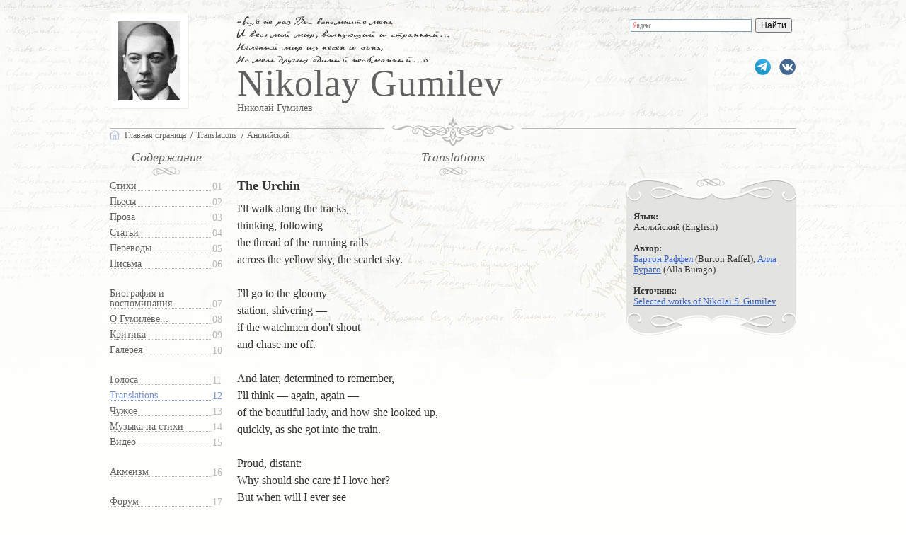

--- FILE ---
content_type: text/html; charset=Windows-1251
request_url: https://gumilev.ru/languages/567/
body_size: 5243
content:
<!doctype html>
<html lang="ru" xmlns="http://www.w3.org/1999/xhtml">
<head prefix="og: http://ogp.me/ns# fb: http://ogp.me/ns/fb#">
<meta property="og:type" content="website" />
<meta property="og:site_name" content="gumilev.ru" />
<meta name="zen-verification" content="TEbmAgY95OEgGL7nEtv0oOMebFNogKElOgShvx1ahwJUGFHMsfmOvPHfWbr8nmYU" />
	<title>Nikolay Gumilev. The Urchin. Burton Raffel, Alla Burago. English </title>
	<meta property="og:title" content="Nikolay Gumilev. The Urchin. Burton Raffel, Alla Burago. English." />
	<meta name="twitter:title" content="Nikolay Gumilev. The Urchin. Burton Raffel, Alla Burago. English" />
	<meta property="og:url" content="https://gumilev.ru/languages/567/" />
	<meta name="twitter:url" content="https://gumilev.ru/languages/567/" />
	<meta property="og:description" content="I'll walk along the tracks, thinking, following the thread of the running rails across the yellow sky, the scarlet sky. I'll go to the gloomy station, shivering &mdash; if the watchmen don't shout and chase me off. And later, determined to remembe..." />
	<meta name="twitter:description" content="I'll walk along the tracks, thinking, following the thread of the running rails across the yellow sky, the scarlet sky. I'll go to the gloomy station, shivering &mdash; if the watchmen don't shout and chase me off. And later, determined to remembe..." />
		<meta http-equiv="Content-Type" content="text/html; charset=windows-1251" />
	<meta http-equiv="Content-Language" content="ru" />
	<meta http-equiv="Cache-Control" content="public" />
	<meta name="verify-v1" content="EZergELNZxa82mDw0a4CV6F+PURJJT8jReCvwgFoLRo=" />
	<meta name="msvalidate.01" content="7CE27288088CB29130CE54218DE04196" />
	<meta name="description" content="I'll walk along the tracks, thinking, following the thread of the running rails across the yellow sky, the scarlet sky. I'll go to the gloomy station, shiver..." />
	<meta name="keywords" content="The Urchin, Гумилёв, переводы, Gumilev, Gumilyov, Burton Raffel, Alla Burago. English" />
	<meta name="author" content="Burton Raffel, Alla Burago" />
	<meta name="twitter:card" content="summary_large_image" />
	<meta property="fb:pages" content="227462820978007" />
	<meta property="fb:app_id" content="1764449187119274" />
	<meta name="viewport" content="width=device-width, initial-scale=1" />
	<link type="text/css" href="/mobile.css?20250902" rel="stylesheet" />
	<link rel="icon" href="https://gumilev.ru/favicon.ico" type="image/x-icon" />
	<link rel="shortcut icon" href="https://gumilev.ru/favicon.ico" type="image/x-icon" />
	<link rel="apple-touch-icon" href="https://gumilev.ru/touch-icon-iphone.png" />
	<link rel="apple-touch-icon" sizes="76x76" href="https://gumilev.ru/touch-icon-ipad.png" />
	<link rel="apple-touch-icon" sizes="120x120" href="https://gumilev.ru/touch-icon-iphone-retina.png" />
	<link rel="apple-touch-icon" sizes="152x152" href="https://gumilev.ru/touch-icon-ipad-retina.png" />	
	<meta property="og:image" content="https://gumilev.ru/files/gallery/soc/cd.jpg" />
	<meta property="og:image:secure_url" content="https://gumilev.ru/files/gallery/soc/cd.jpg" />
	<meta property="og:image:width" content="1200"/>
	<meta property="og:image:height" content="630"/>
	<meta name="twitter:image" content="https://gumilev.ru/files/gallery/soc/cd.jpg" />
<link rel="canonical" href="https://gumilev.ru/languages/567" />
<script src="/js/jquery-3.6.0.min.js"></script>
<!-- Yandex.Metrika counter --> <script type="text/javascript" > (function(m,e,t,r,i,k,a){m[i]=m[i]||function(){(m[i].a=m[i].a||[]).push(arguments)}; m[i].l=1*new Date(); for (var j = 0; j < document.scripts.length; j++) {if (document.scripts[j].src === r) { return; }} k=e.createElement(t),a=e.getElementsByTagName(t)[0],k.async=1,k.src=r,a.parentNode.insertBefore(k,a)}) (window, document, "script", "https://mc.yandex.ru/metrika/tag.js", "ym"); ym(285525, "init", { clickmap:true, trackLinks:true, accurateTrackBounce:true, trackHash:true }); </script> <noscript><div><img src="https://mc.yandex.ru/watch/285525" style="position:absolute; left:-9999px;" alt="" /></div></noscript> <!-- /Yandex.Metrika counter -->
</head>
<body class="msel12">
<header>
<div id="header">
<button class="hamburger ham_on"></button>
<div id="googlesearch">

<div class="ya-site-form ya-site-form_inited_no" data-bem="{&quot;action&quot;:&quot;https://yandex.ru/search/site/&quot;,&quot;arrow&quot;:false,&quot;bg&quot;:&quot;transparent&quot;,&quot;fontsize&quot;:12,&quot;fg&quot;:&quot;#000000&quot;,&quot;language&quot;:&quot;ru&quot;,&quot;logo&quot;:&quot;rb&quot;,&quot;publicname&quot;:&quot;Поиск по gumilev.ru&quot;,&quot;suggest&quot;:true,&quot;target&quot;:&quot;_blank&quot;,&quot;tld&quot;:&quot;ru&quot;,&quot;type&quot;:2,&quot;usebigdictionary&quot;:true,&quot;searchid&quot;:2567728,&quot;input_fg&quot;:&quot;#000000&quot;,&quot;input_bg&quot;:&quot;#ffffff&quot;,&quot;input_fontStyle&quot;:&quot;normal&quot;,&quot;input_fontWeight&quot;:&quot;normal&quot;,&quot;input_placeholder&quot;:null,&quot;input_placeholderColor&quot;:&quot;#000000&quot;,&quot;input_borderColor&quot;:&quot;#7f9db9&quot;}"><form action="https://yandex.ru/search/site/" method="get" target="_blank" accept-charset="utf-8"><input type="hidden" name="searchid" value="2567728"/><input type="hidden" name="l10n" value="ru"/><input type="hidden" name="reqenc" value=""/><input type="search" name="text" value=""/><input type="submit" value="Найти"/></form></div><style type="text/css">.ya-page_js_yes .ya-site-form_inited_no { display: none; }</style><script type="text/javascript">(function(w,d,c){var s=d.createElement('script'),h=d.getElementsByTagName('script')[0],e=d.documentElement;if((' '+e.className+' ').indexOf(' ya-page_js_yes ')===-1){e.className+=' ya-page_js_yes';}s.type='text/javascript';s.async=true;s.charset='utf-8';s.src=(d.location.protocol==='https:'?'https:':'http:')+'//site.yandex.net/v2.0/js/all.js';h.parentNode.insertBefore(s,h);(w[c]||(w[c]=[])).push(function(){Ya.Site.Form.init()})})(window,document,'yandex_site_callbacks');</script>

</div>
  <div id="vk"><a href="https://vk.com/gumilevru" rel="nofollow" title="Страница ВКонтакте">gumilevru</a></div>
  <div id="tg"><a href="https://t.me/gumilevru" rel="nofollow" title="Телеграм"></a></div>
  <cite>
    &laquo;Ещё не раз Вы вспомните меня<br />И весь мой мир, волнующий и странный&hellip;<br />Нелепый мир из песен и огня,<br />Но меж других единый необманный&hellip;&raquo;<br />
  </cite>

<h2>Nikolay Gumilev</h2><h5>Николай Гумилёв</h5><div id="fp_photo" itemscope itemtype="http://schema.org/ImageObject"><a href="/"><img src="/files/gallery/preview/gumilev.jpg" itemprop="contentUrl" width="88" height="112" alt="Николай Гумилёв" /></a><meta itemprop="name" content="Николай Гумилёв" /></div>
<a id="tomainpage" href="/"></a>
</div>
</header>
<div id="grad">
  <ul vocab="http://schema.org/" typeof="BreadcrumbList">
    <li property="itemListElement" typeof="ListItem" id="ghome"><a href="/" property="item" typeof="WebPage"><span property="name">Главная страница</span></a><meta property="position" content="1"></li>
    <li property="itemListElement" typeof="ListItem"><a href="/languages/" property="item" typeof="WebPage"><span property="name">Translations</span></a><meta property="position" content="2"></li>
	<li property="itemListElement" typeof="ListItem"><a href="/languages/eng/" property="item" typeof="WebPage"><span property="name">Английский</span></a><meta property="position" content="3"></li>
  </ul>
</div>
<div id="main">

  <div id="cleft">

<div id="content">
    <button class="hamburger"></button>
    <h3>Содержание</h3>
    <nav>
        <ul id="nav">
            <li><a href="/verses">Стихи</a></li>
            <li><a href="/plays">Пьесы</a></li>
            <li><a href="/prose">Проза</a></li>
            <li><a href="/clauses">Статьи</a></li>
            <li><a href="/translations">Переводы</a></li>
            <li><a href="/letters">Письма</a></li>

            <li><a href="/biography">Биография и воспоминания</a></li>
            <li><a href="/about">О Гумилёве...</a></li>
            <li><a href="/criticism">Критика</a></li>
            <li><a href="/gallery">Галерея</a></li>

            <li><a href="/voices" title="Голос Николая Гумилёва">Голоса</a></li>
            <li><strong><a href="/languages" title="Переводы стихов">Translations</a></strong></li>
            <li><a href="/additional" title="Посвящения, пародии, подражания">Чужое</a></li>
            <li><a href="/music">Музыка на стихи</a></li>
            <li><a href="/video">Видео</a></li>

            <li><a href="/acmeism">Акмеизм</a></li>

            <li><a href="http://gumilev.org/">Форум</a></li>
        </ul>
    </nav>
</div>  </div>

  <div id="article">

    <div id="arthead"><h3><a href="/languages/eng">Translations</a></h3></div>
    <div id="artdescr">
      <div id="artdescrin">
        <div class="artdescr_content">
  <ul><li><strong>Язык:</strong><br />Английский (English)</li></ul>

        <ul>
        	<li><strong>Автор:</strong><br />
<a href="/author/537">Бартон Раффел</a> <nobr>(Burton Raffel)</nobr>, <a href="/author/538">Алла Бураго</a> <nobr>(Alla Burago)</nobr>				</li>
			</ul>

				        <ul>
					<li><strong>Источник:</strong><br /><a href="/biblio/70">Selected works of Nikolai S. Gumilev</a></li>
        </ul>
        </div>
      </div>
    </div>
    

<h1>The Urchin</h1>
    <div id="maintext">
    I'll walk along the tracks,<br />
thinking, following<br />
the thread of the running rails<br />
across the yellow sky, the scarlet sky.<br />
<br />
I'll go to the gloomy<br />
station, shivering &mdash;<br />
if the watchmen don't shout<br />
and chase me off.<br />
<br />
And later, determined to remember,<br />
I'll think &mdash; again, again &mdash;<br />
of the beautiful lady, and how she looked up,<br />
quickly, as she got into the train.<br />
<br />
Proud, distant:<br />
Why should she care if I love her?<br />
But when will I ever see<br />
another lady with eyes so blue!<br />
<br />
I'll tell my friend,<br />
I'll tease him, a little,<br />
when evening spreads smoke<br />
across the meadow.<br />
<br />
And with an ugly smile<br />
he'll say, &quot;You see?<br />
You read all kinds of junk<br />
and you start to talk like that.&quot;<br type="_moz" />    	
	<div class="sharethis-inline-reaction-buttons"></div>

	
	<hr clear="left" />
	<p>Перевод стихотворения Николая Гумилёва «<a href="/verses/507">Оборванец</a>» на английский язык.</p>


	<h2>Оборванец</h2>	
			
	<p>Я пойду по гулким шпалам,<br />
&nbsp;&nbsp;&nbsp;&nbsp;&nbsp;&nbsp;&nbsp; Думать и следить<br />
В небе желтом, в небе алом<br />
&nbsp;&nbsp;&nbsp;&nbsp;&nbsp;&nbsp;&nbsp; Рельс бегущих нить.</p>
<p>В залы пасмурные станций<br />
&nbsp;&nbsp;&nbsp;&nbsp;&nbsp;&nbsp;&nbsp; Забреду, дрожа,<br />
Коль не сгонят оборванца<br />
&nbsp;&nbsp;&nbsp;&nbsp;&nbsp;&nbsp;&nbsp; С криком сторожа.</p>
<p>А потом мечтой упрямой<br />
&nbsp;&nbsp;&nbsp;&nbsp;&nbsp;&nbsp;&nbsp; Вспомню в сотый раз<br />
Быстрый взгляд красивой дамы,<br />
&nbsp;&nbsp;&nbsp;&nbsp;&nbsp;&nbsp;&nbsp; Севшей в первый класс.</p>
<p>Что ей, гордой и далекой,<br />
&nbsp;&nbsp;&nbsp;&nbsp;&nbsp;&nbsp;&nbsp; Вся моя любовь?<br />
Но такой голубоокой<br />
&nbsp;&nbsp;&nbsp;&nbsp;&nbsp;&nbsp;&nbsp; Мне не видеть вновь!</p>
<p>Расскажу я тайну другу,<br />
&nbsp;&nbsp;&nbsp;&nbsp;&nbsp;&nbsp;&nbsp; Подтруню над ним,<br />
В теплый час, когда по лугу<br />
&nbsp;&nbsp;&nbsp;&nbsp;&nbsp;&nbsp;&nbsp; Вечер стелет дым.</p>
<p>И с улыбкой безобразной<br />
&nbsp;&nbsp;&nbsp;&nbsp;&nbsp;&nbsp;&nbsp;  Он ответит: &laquo;Ишь!<br />
Начитался дряни разной,<br />
&nbsp;&nbsp;&nbsp;&nbsp;&nbsp;&nbsp;&nbsp; Вот и говоришь&raquo;.</p>    </div>


<div class="relblock"><hr /><h2>Другие переводы:</h2><ul><li><em>Испанский</em><br />Томас Нуно Ора<br /><a href="/languages/1495">En andrajoso</a></li><li><em>Китайский</em><br />Чжэншуо Чжан<br /><a href="/languages/1312">&#34915;&#34923;&#35124;&#35099;&#30340;&#20154;</a></li></ul></div><div class="relblock">
</div>
  </div>
	<div id="rtbBlock3"></div>
</div>

</div>
<footer>
<div id="footer">
При использовании материалов сайта <em>ссылка</em> остается на вашей совести<br />
1997-2026, &laquo;Николай Гумилёв : электронное собрание сочинений&raquo;<br />
</div>
</footer>
<!-- Top.Mail.Ru counter -->
<script type="text/javascript">
var _tmr = window._tmr || (window._tmr = []);
_tmr.push({id: "2821912", type: "pageView", start: (new Date()).getTime()});
(function (d, w, id) {
  if (d.getElementById(id)) return;
  var ts = d.createElement("script"); ts.type = "text/javascript"; ts.async = true; ts.id = id;
  ts.src = "https://top-fwz1.mail.ru/js/code.js";
  var f = function () {var s = d.getElementsByTagName("script")[0]; s.parentNode.insertBefore(ts, s);};
  if (w.opera == "[object Opera]") { d.addEventListener("DOMContentLoaded", f, false); } else { f(); }
})(document, window, "tmr-code");
</script>
<noscript><div><img src="https://top-fwz1.mail.ru/counter?id=2821912;js=na" style="position:absolute;left:-9999px;" alt="Top.Mail.Ru" /></div></noscript>
<!-- /Top.Mail.Ru counter -->
  <script src="/js/jquery-ui.min.js"></script>
	<script type="text/javascript">
//if((self.parent&&!(self.parent===self))&&(self.parent.frames.length!=0)){self.parent.location=document.location}
	$(function() {
		$( "#googlesearch" )
		.mouseover(function() {
			$(this).addClass('wide');
		})
		.mouseout(function() {
		 $(this).removeClass('wide');
		});

		$(document).on("click",".hamburger", function(){
		  $("#content").hide();
		});

		$(document).on("click",".ham_on", function(){
		  $("#content").show();
		});

	});
	</script>
	<script type="text/javascript" src="//platform-api.sharethis.com/js/sharethis.js#property=5cb9d798f3971d0012e2458f&product=sticky-share-buttons"></script>
</body>
</html>

--- FILE ---
content_type: image/svg+xml
request_url: https://gumilev.ru/img/social.svg
body_size: 4511
content:
<svg width="382" height="43" viewBox="0 0 382 43" fill="none" xmlns="http://www.w3.org/2000/svg">
<path fill-rule="evenodd" clip-rule="evenodd" d="M243 18.5C247.7 18.5 251.5 14.7 251.5 10C251.5 5.3 247.7 1.5 243 1.5C238.3 1.5 234.5 5.3 234.5 10C234.5 14.7 238.3 18.5 243 18.5Z" fill="white" stroke="#ECECEC"/>
<path fill-rule="evenodd" clip-rule="evenodd" d="M243.9 5.9H243.3C242.4 5.9 241.6 6.5 241.6 8.1C241.6 9.7 242.4 10.2 243.3 10.2H243.9V5.9ZM243 11.1L241.3 15H240L241.9 10.9C241 10.4 240.4 9.6 240.4 8.1C240.4 6 241.8 5 243.4 5H245V15H243.9V11.2H243V11.1Z" fill="#DA3332"/>
<path fill-rule="evenodd" clip-rule="evenodd" d="M295 18C300 18 304 14 304 9C304 4 300 0 295 0C290 0 286 4 286 9C286 14 290 18 295 18Z" fill="#FB0D1C"/>
<path fill-rule="evenodd" clip-rule="evenodd" d="M292 17.5V17L298 12V15L294.4 18C293.6 17.9 292.8 17.7 292 17.5Z" fill="#CD0714"/>
<path fill-rule="evenodd" clip-rule="evenodd" d="M295.6 0C296.4 0.1 297.2 0.2 298 0.5V1L292 6V3L295.6 0Z" fill="#CD0714"/>
<path fill-rule="evenodd" clip-rule="evenodd" d="M292 13L298 8V5L292 10V13Z" fill="#C9C9C9"/>
<path fill-rule="evenodd" clip-rule="evenodd" d="M292 10L298 12V15L292 13V10Z" fill="white"/>
<path fill-rule="evenodd" clip-rule="evenodd" d="M292 3L298 5V8L292 6V3Z" fill="white"/>
<path fill-rule="evenodd" clip-rule="evenodd" d="M139 19C144 19 148 15 148 10C148 5 144 1 139 1C134 1 130 5 130 10C130 15 134 19 139 19Z" fill="url(#paint0_linear)"/>
<path fill-rule="evenodd" clip-rule="evenodd" d="M133.4 8.80001C133.4 8.80001 133 9.00001 133 9.20001C133 9.50001 133.4 9.60001 133.4 9.60001L135.9 10.4L141.8 6.70001C141.8 6.70001 142.1 6.50001 142.1 6.70001C142.1 6.70001 142.2 6.70001 142 6.90001C141.8 7.10001 137.4 11 137.4 11L137 13.8C137.1 13.9 137.3 13.8 137.3 13.8L138.9 12.4L141.4 14.3C142.1 14.6 142.3 14 142.3 14C142.3 14 144 5.60001 144 5.20001C144 4.90001 143.2 5.00001 143.2 5.00001L133.4 8.80001Z" fill="white"/>
<path fill-rule="evenodd" clip-rule="evenodd" d="M113 19C118 19 122 15 122 10C122 5 118 1 113 1C108 1 104 5 104 10C104 15 108 19 113 19Z" fill="#1DA1F2"/>
<path fill-rule="evenodd" clip-rule="evenodd" d="M119 7C118.6 7.2 118.2 7.3 117.7 7.4C118.2 7.1 118.5 6.7 118.7 6.2C118.3 6.5 117.8 6.6 117.3 6.7C116.9 6.3 116.3 6 115.7 6C114.5 6 113.4 7 113.4 8.3C113.4 8.5 113.4 8.6 113.5 8.8C111.6 8.7 110 7.8 108.8 6.4C108.6 6.7 108.5 7.1 108.5 7.5C108.5 8.3 108.9 9 109.5 9.4C109.1 9.4 108.8 9.3 108.5 9.1C108.5 10.2 109.3 11.1 110.3 11.3C110.1 11.4 109.9 11.4 109.7 11.4C109.6 11.4 109.4 11.4 109.3 11.4C109.5 12.3 110.4 13 111.3 13C110.5 13.6 109.6 14 108.5 14C108.3 14 108.1 14 108 14C109 14.6 110.2 15 111.5 15C115.7 15 117.9 11.6 117.9 8.6C117.9 8.5 117.9 8.4 117.9 8.3C118.3 7.9 118.7 7.5 119 7Z" fill="white"/>
<path fill-rule="evenodd" clip-rule="evenodd" d="M87 19C92 19 96 15 96 10C96 5 92 1 87 1C82 1 78 5 78 10C78 15 82 19 87 19Z" fill="#4267B2"/>
<path fill-rule="evenodd" clip-rule="evenodd" d="M87.9 16.5V11.2H89.7L90 9.1H88V7.9C88 7.3 88.2 6.9 89 6.9H90.1V5.1C89.8 5 89.2 5 88.4 5C86.8 5 85.8 6 85.8 7.7V9.2H84V11.3H85.8V16.6L87.9 16.5Z" fill="white"/>
<path fill-rule="evenodd" clip-rule="evenodd" d="M191 18.5C195.7 18.5 199.5 14.7 199.5 10C199.5 5.3 195.7 1.5 191 1.5C186.3 1.5 182.5 5.3 182.5 10C182.5 14.7 186.3 18.5 191 18.5Z" fill="white" stroke="#ECECEC"/>
<path fill-rule="evenodd" clip-rule="evenodd" d="M196 10.1C196 9.69998 196 9.39998 195.9 9.09998H191.1V11H193.9C193.8 11.5 193.5 12.2 192.9 12.6V12.7L194.4 13.9H194.5C195.4 12.9 196 11.6 196 10.1Z" fill="#4285F4"/>
<path fill-rule="evenodd" clip-rule="evenodd" d="M191.1 15C192.5 15 193.6 14.6 194.5 13.8L192.9 12.5C192.4 12.8 191.9 13 191.1 13C189.8 13 188.6 12.2 188.2 11H188.1L186.6 12.2V12.3C187.4 13.9 189.1 15 191.1 15Z" fill="#34A853"/>
<path fill-rule="evenodd" clip-rule="evenodd" d="M188.2 11C188.1 10.7 188 10.3 188 10C188 9.70001 188.1 9.30001 188.2 9.00001V8.90001L186.6 7.70001H186.5C186.2 8.40001 186 9.20001 186 10C186 10.8 186.2 11.6 186.5 12.2L188.2 11Z" fill="#FBBC05"/>
<path fill-rule="evenodd" clip-rule="evenodd" d="M191.1 6.9C192.1 6.9 192.7 7.3 193.1 7.6L194.5 6.2C193.6 5.5 192.5 5 191.1 5C189.1 5 187.4 6.1 186.5 7.8L188.2 9C188.6 7.8 189.8 6.9 191.1 6.9Z" fill="#EB4335"/>
<path fill-rule="evenodd" clip-rule="evenodd" d="M165 19C170 19 174 15 174 10C174 5 170 1 165 1C160 1 156 5 156 10C156 15 160 19 165 19Z" fill="#ED812B"/>
<path fill-rule="evenodd" clip-rule="evenodd" d="M163.9 12.3C163.4 12.2 162.8 12 162.3 11.7C162 11.5 161.9 11 162.1 10.6C162.3 10.2 162.8 10.1 163.2 10.4C164.3 11.1 165.7 11.1 166.8 10.4C167.2 10.2 167.6 10.3 167.9 10.6C168.1 11 168 11.4 167.7 11.7C167.2 12 166.7 12.2 166.1 12.3L167.6 13.8C167.9 14.1 167.9 14.6 167.6 14.9C167.4 15 167.2 15.1 167 15.1C166.8 15.1 166.6 15 166.4 14.9L165 13.4L163.5 14.8C163.2 15.1 162.7 15.1 162.4 14.8C162.1 14.5 162.1 14 162.4 13.7L163.9 12.3ZM165 10.2C163.5 10.2 162.3 9 162.3 7.6C162.3 6.2 163.5 5 165 5C166.5 5 167.7 6.2 167.7 7.6C167.7 9 166.5 10.2 165 10.2ZM165 6.5C164.4 6.5 163.9 7 163.9 7.6C163.9 8.2 164.4 8.7 165 8.7C165.6 8.7 166.1 8.2 166.1 7.6C166.1 7 165.6 6.5 165 6.5Z" fill="white"/>
<path fill-rule="evenodd" clip-rule="evenodd" d="M217 19C222 19 226 15 226 10C226 5 222 1 217 1C212 1 208 5 208 10C208 15 212 19 217 19Z" fill="#FF0000"/>
<path fill-rule="evenodd" clip-rule="evenodd" d="M217 19C222 19 226 15 226 10C226 5 222 1 217 1C212 1 208 5 208 10C208 15 212 19 217 19Z" fill="url(#paint1_linear)"/>
<path fill-rule="evenodd" clip-rule="evenodd" d="M217 19C222 19 226 15 226 10C226 5 222 1 217 1C212 1 208 5 208 10C208 15 212 19 217 19Z" fill="url(#paint2_linear)"/>
<path fill-rule="evenodd" clip-rule="evenodd" d="M217 19C222 19 226 15 226 10C226 5 222 1 217 1C212 1 208 5 208 10C208 15 212 19 217 19Z" fill="url(#paint3_linear)"/>
<path d="M215.8 5H218.1C219.5 5 220 5.1 220.5 5.4C221 5.6 221.3 6 221.6 6.5C221.9 7 222 7.5 222 8.8V11.1C222 12.5 221.9 13 221.6 13.4C221.3 13.9 221 14.3 220.5 14.6C220 14.8 219.5 15 218.2 15H215.8C214.5 15 214 14.8 213.5 14.6C213 14.3 212.7 13.9 212.4 13.4C212.1 13 212 12.5 212 11.1V8.8C212 7.5 212.1 7 212.4 6.5C212.7 6 213 5.6 213.5 5.4C214 5.2 214.5 5 215.8 5Z" stroke="white"/>
<path fill-rule="evenodd" clip-rule="evenodd" d="M220 7.5C220 7.8 219.8 8 219.5 8C219.2 8 219 7.8 219 7.5C219 7.2 219.2 7 219.5 7C219.8 7 220 7.2 220 7.5Z" fill="white"/>
<path d="M217 12C218.105 12 219 11.1046 219 10C219 8.89543 218.105 8 217 8C215.895 8 215 8.89543 215 10C215 11.1046 215.895 12 217 12Z" stroke="white"/>
<path fill-rule="evenodd" clip-rule="evenodd" d="M61 19C66 19 70 15 70 10C70 5 66 1 61 1C56 1 52 5 52 10C52 15 56 19 61 19Z" fill="#45668E"/>
<path fill-rule="evenodd" clip-rule="evenodd" d="M66.7 7.5C66.8 7.2 66.6 7.1 66.4 7.1H65C64.7 7.1 64.6 7.2 64.5 7.4C64.5 7.4 63.8 9 62.9 10C62.6 10.3 62.5 10.4 62.3 10.4C62.1 10.4 62 10.3 62 10V7.4C62 7.1 62 7 61.7 7H59.5C59.3 7 59.2 7.1 59.2 7.2C59.2 7.5 59.7 7.6 59.7 8.5V10.4C59.7 10.8 59.7 10.9 59.5 10.9C59.1 10.9 58 9.3 57.3 7.5C57.2 7.1 57.1 7 56.7 7H55.3C55.1 7 55 7.1 55 7.3C55 7.7 55.4 9.4 57.1 11.6C58.2 13.2 59.7 14 61.1 14C61.9 14 62.1 13.9 62.1 13.5V12.3C62.1 12 62.2 11.9 62.4 11.9C62.6 11.9 62.9 12 63.7 12.7C64.6 13.6 64.7 13.9 65.2 13.9H66.7C66.9 13.9 67 13.8 67 13.6C67 13.3 66.6 12.6 65.9 11.9C65.6 11.5 65.2 11.1 65 10.9C64.8 10.7 64.9 10.6 65 10.3C64.9 10.4 66.5 8.2 66.7 7.5Z" fill="white"/>
<path d="M35 19C40 19 44 15 44 10C44 5 40 1 35 1C30 1 26 5 26 10C26 15 30 19 35 19Z" fill="url(#paint4_linear)"/>
<path d="M29 8C29 6.9 29.9 6 31 6H39C40.1 6 41 6.9 41 8V12C41 13.1 40.1 14 39 14H31C29.9 14 29 13.1 29 12V8ZM34 12L37 10L34 8V12Z" fill="white"/>
<path d="M9 19C14 19 18 15 18 10C18 5 14 1 9 1C4 1 0 5 0 10C0 15 4 19 9 19Z" fill="#5169FF"/>
<path d="M7.9 14.9L6.6 15.8C6.5 15.9 6.3 15.9 6.2 15.7C6.2 15.7 6.2 15.6 6.2 15.5V14.1C4.9 13.3 4 11.7 4 10C4 7.2 6.2 5 9 5C11.8 5 14 7.2 14 10C14 12.8 11.8 15 9 15C8.6 15 8.3 14.9 7.9 14.9ZM6.5 10C6.5 11.4 7.6 12.5 9 12.5C10.4 12.5 11.5 11.4 11.5 10H6.5Z" fill="white"/>
<path d="M373 18C378 18 382 14 382 9C382 4 378 0 373 0C368 0 364 4 364 9C364 14 368 18 373 18Z" fill="#27C942"/>
<path d="M374 4H376L372 14H370L374 4ZM369 4L370 5L368 7L370 9L369 10L366 7L369 4ZM377 14L376 13L378 11L376 9L377 8L380 11L377 14Z" fill="white"/>
<path fill-rule="evenodd" clip-rule="evenodd" d="M347 18C352 18 356 14 356 9C356 4 352 0 347 0C342 0 338 4 338 9C338 14 342 18 347 18Z" fill="#00B0EA"/>
<mask id="mask0" mask-type="alpha" maskUnits="userSpaceOnUse" x="338" y="0" width="18" height="18">
<path fill-rule="evenodd" clip-rule="evenodd" d="M347 18C352 18 356 14 356 9C356 4 352 0 347 0C342 0 338 4 338 9C338 14 342 18 347 18Z" fill="white"/>
</mask>
<g mask="url(#mask0)">
<path d="M342.5 -0.299997C343.6 -0.699997 337.2 5.6 337.6 4.6L346.1 13C346.5 11.9 347.1 10.8 348 9.9C348.8 9.1 349.8 8.4 350.9 8L342.5 -0.299997Z" fill="white"/>
</g>
<mask id="mask1" mask-type="alpha" maskUnits="userSpaceOnUse" x="338" y="0" width="18" height="18">
<path fill-rule="evenodd" clip-rule="evenodd" d="M347 18C352 18 356 14 356 9C356 4 352 0 347 0C342 0 338 4 338 9C338 14 342 18 347 18Z" fill="white"/>
</mask>
<g mask="url(#mask1)">
<path d="M351.6 11L352.4 14.5L349 13.7C349.2 13.1 349.5 12.5 350 12C350.5 11.5 351 11.2 351.6 11Z" fill="white"/>
</g>
<path d="M321 18C326 18 330 14 330 9C330 4 326 0 321 0C316 0 312 4 312 9C312 14 316 18 321 18Z" fill="#FFA930"/>
<path d="M320.8 4.80002C321.9 4.80002 322.9 5.30002 323.6 6.00002C323.6 5.60002 323.8 5.40002 324.2 5.40002H324.3C324.8 5.40002 324.9 5.90002 324.9 6.00002V11.5C324.9 11.9 325.3 12 325.5 11.8C326.4 10.9 327.4 7.10002 324.9 4.90002C322.6 2.90002 319.4 3.20002 317.8 4.30002C316 5.60002 314.9 8.30002 316 10.9C317.2 13.7 320.6 14.5 322.7 13.7C323.7 13.3 324.2 14.7 323.1 15.1C321.5 15.8 317 15.7 314.9 12.1C313.4 9.60002 313.5 5.30002 317.3 3.00002C320.2 1.30002 324 1.80002 326.3 4.20002C328.7 6.70002 328.6 11.4 326.2 13.2C325.1 14 323.6 13.2 323.6 12V11.6C322.9 12.3 321.9 12.8 320.8 12.8C318.7 12.8 316.8 10.9 316.8 8.80002C316.8 6.70002 318.6 4.80002 320.8 4.80002ZM323.4 8.60002C323.3 7.10002 322.2 6.10002 320.8 6.10002H320.7C319.1 6.10002 318.2 7.40002 318.2 8.80002C318.2 10.4 319.3 11.4 320.7 11.4C322.3 11.4 323.3 10.2 323.4 8.90002V8.60002Z" fill="white"/>
<path d="M269 19C273.971 19 278 14.9706 278 10C278 5.02944 273.971 1 269 1C264.029 1 260 5.02944 260 10C260 14.9706 264.029 19 269 19Z" fill="url(#paint5_linear)"/>
<path d="M270 8H263V15H270V8Z" fill="#FF3333"/>
<path d="M275 5H263V7H275V5Z" fill="black"/>
<path d="M275 8H271V9H275V8Z" fill="black"/>
<path d="M275 12H271V13H275V12Z" fill="black"/>
<path d="M275 10H271V11H275V10Z" fill="black"/>
<path d="M273 14H271V15H273V14Z" fill="black"/>
<path d="M9 43C14 43 18 39 18 34C18 29 14 25 9 25C4 25 0 29 0 34C0 39 4 43 9 43Z" fill="black"/>
<g clip-path="url(#clip0)">
<path fill-rule="evenodd" clip-rule="evenodd" d="M11.4113 32.332C12.1407 32.8856 13.0347 33.2113 14 33.2113V31.2389C13.8173 31.2389 13.6353 31.2191 13.456 31.1787V32.7306C12.4907 32.7306 11.5973 32.4049 10.8673 31.8513V35.8747C10.8673 37.8874 9.33 39.5193 7.43333 39.5193C6.726 39.5193 6.068 39.292 5.522 38.9026C6.14533 39.5794 7.01533 39.9993 7.97733 39.9993C9.874 39.9993 11.4113 38.3674 11.4113 36.3547V32.332ZM12.082 30.3426C11.7093 29.9101 11.4647 29.3515 11.4113 28.7334V28.48H10.896C11.0253 29.2651 11.468 29.9363 12.082 30.3426ZM6.722 37.3593C6.514 37.069 6.40133 36.7143 6.40133 36.3497C6.40133 35.4294 7.10467 34.6825 7.972 34.6825C8.13333 34.6825 8.29467 34.7087 8.44867 34.7603V32.7448C8.26867 32.7186 8.08667 32.7072 7.90533 32.7115V34.2803C7.75133 34.2287 7.59067 34.2025 7.42867 34.2025C6.56133 34.2025 5.858 34.9487 5.858 35.8697C5.858 36.521 6.20933 37.0846 6.722 37.3593Z" fill="#EE1D52"/>
<path fill-rule="evenodd" clip-rule="evenodd" d="M10.8673 31.8513C11.5973 32.4049 12.4907 32.7306 13.456 32.7306V31.1787C12.9173 31.057 12.44 30.7582 12.0813 30.3426C11.4673 29.9363 11.0253 29.2651 10.8953 28.48H9.542V36.3554C9.53866 37.2736 8.83666 38.017 7.97133 38.017C7.46133 38.017 7.008 37.7586 6.72133 37.3593C6.20866 37.0846 5.85733 36.521 5.85733 35.8704C5.85733 34.9494 6.56066 34.2032 7.428 34.2032C7.594 34.2032 7.75466 34.2308 7.90466 34.281V32.7115C6.04133 32.7525 4.54333 34.3681 4.54333 36.3554C4.54333 37.3472 4.91666 38.2464 5.522 38.9033C6.068 39.2927 6.726 39.52 7.43333 39.52C9.32933 39.52 10.8673 37.8881 10.8673 35.8754V31.8513Z" fill="white"/>
<path fill-rule="evenodd" clip-rule="evenodd" d="M13.456 31.1788V30.7589C12.97 30.7596 12.494 30.6152 12.0813 30.3419C12.4467 30.7667 12.9273 31.0591 13.456 31.1788ZM10.896 28.48C10.8833 28.405 10.874 28.3292 10.8673 28.2535V28H8.99867V35.8754C8.99533 36.7936 8.294 37.537 7.428 37.537C7.174 37.537 6.934 37.4733 6.72133 37.3593C7.008 37.7593 7.46133 38.017 7.97133 38.017C8.83667 38.017 9.53933 37.2736 9.542 36.3554V28.48H10.896ZM7.90533 32.7115V32.2648C7.74933 32.2421 7.592 32.2308 7.434 32.2308C5.53733 32.2308 4 33.8627 4 35.8754C4 37.137 4.604 38.2492 5.522 38.9034C4.91667 38.2464 4.54333 37.3473 4.54333 36.3554C4.54333 34.3681 6.042 32.7526 7.90533 32.7115Z" fill="#69C9D0"/>
</g>
<defs>
<linearGradient id="paint0_linear" x1="141.638" y1="3.8265" x2="137.138" y2="14.3259" gradientUnits="userSpaceOnUse">
<stop stop-color="#37AEE2"/>
<stop offset="1" stop-color="#1E96C8"/>
</linearGradient>
<linearGradient id="paint1_linear" x1="217" y1="0.9825" x2="217" y2="18.9825" gradientUnits="userSpaceOnUse">
<stop stop-color="#4F5BD5"/>
<stop offset="1" stop-color="#4D5DD6" stop-opacity="0"/>
</linearGradient>
<linearGradient id="paint2_linear" x1="226.066" y1="18.9159" x2="207.8" y2="0.915899" gradientUnits="userSpaceOnUse">
<stop stop-color="#D62976"/>
<stop offset="1" stop-color="#D62976" stop-opacity="0"/>
</linearGradient>
<linearGradient id="paint3_linear" x1="209.999" y1="16.9809" x2="218.999" y2="7.9809" gradientUnits="userSpaceOnUse">
<stop stop-color="#FFBF00"/>
<stop offset="1" stop-color="#FA7E1E" stop-opacity="0"/>
</linearGradient>
<linearGradient id="paint4_linear" x1="34.9996" y1="0.9825" x2="34.9996" y2="18.9825" gradientUnits="userSpaceOnUse">
<stop stop-color="#E52D27"/>
<stop offset="1" stop-color="#BF171D"/>
</linearGradient>
<linearGradient id="paint5_linear" x1="274.4" y1="15.3825" x2="265.4" y2="6.3825" gradientUnits="userSpaceOnUse">
<stop stop-color="#C4C4C4"/>
<stop offset="1" stop-color="#E3E3E3"/>
</linearGradient>
<clipPath id="clip0">
<rect width="10" height="12" fill="white" transform="translate(4 28)"/>
</clipPath>
</defs>
</svg>
